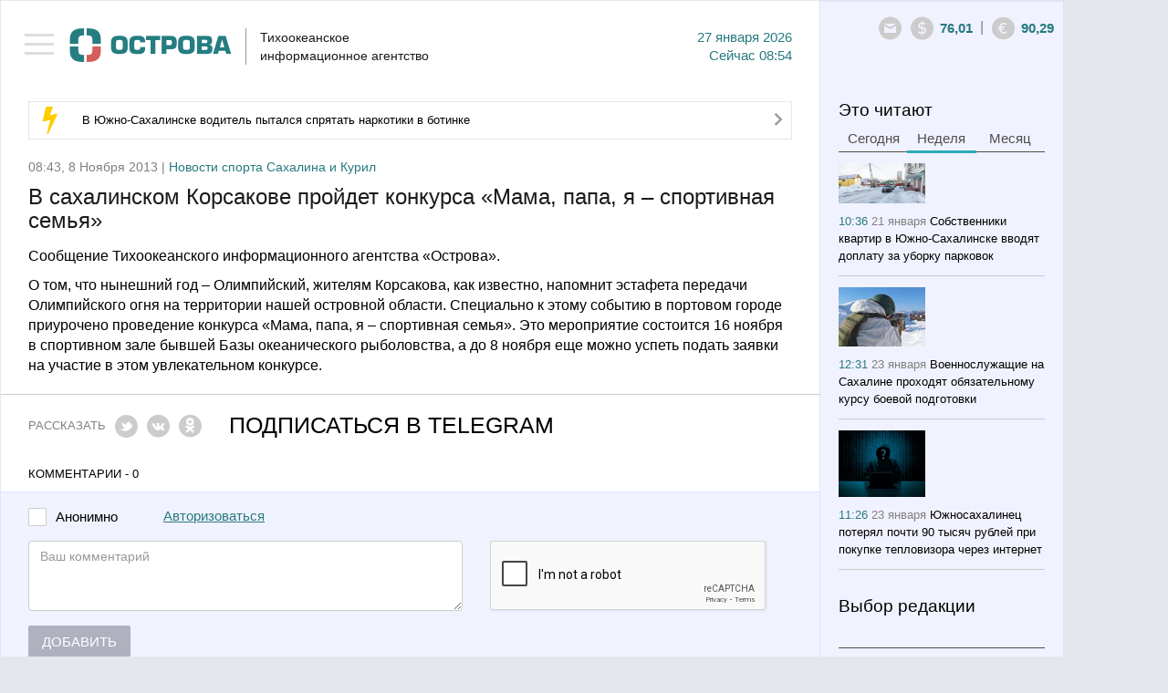

--- FILE ---
content_type: text/html; charset=utf-8
request_url: https://www.google.com/recaptcha/api2/anchor?ar=1&k=6LfW_DUUAAAAAGKVQ8E2jOknzvZphfRUGOutcYZ0&co=aHR0cHM6Ly90aWEtb3N0cm92YS5ydTo0NDM.&hl=en&v=N67nZn4AqZkNcbeMu4prBgzg&size=normal&anchor-ms=20000&execute-ms=30000&cb=l8y49e9u8qjb
body_size: 49329
content:
<!DOCTYPE HTML><html dir="ltr" lang="en"><head><meta http-equiv="Content-Type" content="text/html; charset=UTF-8">
<meta http-equiv="X-UA-Compatible" content="IE=edge">
<title>reCAPTCHA</title>
<style type="text/css">
/* cyrillic-ext */
@font-face {
  font-family: 'Roboto';
  font-style: normal;
  font-weight: 400;
  font-stretch: 100%;
  src: url(//fonts.gstatic.com/s/roboto/v48/KFO7CnqEu92Fr1ME7kSn66aGLdTylUAMa3GUBHMdazTgWw.woff2) format('woff2');
  unicode-range: U+0460-052F, U+1C80-1C8A, U+20B4, U+2DE0-2DFF, U+A640-A69F, U+FE2E-FE2F;
}
/* cyrillic */
@font-face {
  font-family: 'Roboto';
  font-style: normal;
  font-weight: 400;
  font-stretch: 100%;
  src: url(//fonts.gstatic.com/s/roboto/v48/KFO7CnqEu92Fr1ME7kSn66aGLdTylUAMa3iUBHMdazTgWw.woff2) format('woff2');
  unicode-range: U+0301, U+0400-045F, U+0490-0491, U+04B0-04B1, U+2116;
}
/* greek-ext */
@font-face {
  font-family: 'Roboto';
  font-style: normal;
  font-weight: 400;
  font-stretch: 100%;
  src: url(//fonts.gstatic.com/s/roboto/v48/KFO7CnqEu92Fr1ME7kSn66aGLdTylUAMa3CUBHMdazTgWw.woff2) format('woff2');
  unicode-range: U+1F00-1FFF;
}
/* greek */
@font-face {
  font-family: 'Roboto';
  font-style: normal;
  font-weight: 400;
  font-stretch: 100%;
  src: url(//fonts.gstatic.com/s/roboto/v48/KFO7CnqEu92Fr1ME7kSn66aGLdTylUAMa3-UBHMdazTgWw.woff2) format('woff2');
  unicode-range: U+0370-0377, U+037A-037F, U+0384-038A, U+038C, U+038E-03A1, U+03A3-03FF;
}
/* math */
@font-face {
  font-family: 'Roboto';
  font-style: normal;
  font-weight: 400;
  font-stretch: 100%;
  src: url(//fonts.gstatic.com/s/roboto/v48/KFO7CnqEu92Fr1ME7kSn66aGLdTylUAMawCUBHMdazTgWw.woff2) format('woff2');
  unicode-range: U+0302-0303, U+0305, U+0307-0308, U+0310, U+0312, U+0315, U+031A, U+0326-0327, U+032C, U+032F-0330, U+0332-0333, U+0338, U+033A, U+0346, U+034D, U+0391-03A1, U+03A3-03A9, U+03B1-03C9, U+03D1, U+03D5-03D6, U+03F0-03F1, U+03F4-03F5, U+2016-2017, U+2034-2038, U+203C, U+2040, U+2043, U+2047, U+2050, U+2057, U+205F, U+2070-2071, U+2074-208E, U+2090-209C, U+20D0-20DC, U+20E1, U+20E5-20EF, U+2100-2112, U+2114-2115, U+2117-2121, U+2123-214F, U+2190, U+2192, U+2194-21AE, U+21B0-21E5, U+21F1-21F2, U+21F4-2211, U+2213-2214, U+2216-22FF, U+2308-230B, U+2310, U+2319, U+231C-2321, U+2336-237A, U+237C, U+2395, U+239B-23B7, U+23D0, U+23DC-23E1, U+2474-2475, U+25AF, U+25B3, U+25B7, U+25BD, U+25C1, U+25CA, U+25CC, U+25FB, U+266D-266F, U+27C0-27FF, U+2900-2AFF, U+2B0E-2B11, U+2B30-2B4C, U+2BFE, U+3030, U+FF5B, U+FF5D, U+1D400-1D7FF, U+1EE00-1EEFF;
}
/* symbols */
@font-face {
  font-family: 'Roboto';
  font-style: normal;
  font-weight: 400;
  font-stretch: 100%;
  src: url(//fonts.gstatic.com/s/roboto/v48/KFO7CnqEu92Fr1ME7kSn66aGLdTylUAMaxKUBHMdazTgWw.woff2) format('woff2');
  unicode-range: U+0001-000C, U+000E-001F, U+007F-009F, U+20DD-20E0, U+20E2-20E4, U+2150-218F, U+2190, U+2192, U+2194-2199, U+21AF, U+21E6-21F0, U+21F3, U+2218-2219, U+2299, U+22C4-22C6, U+2300-243F, U+2440-244A, U+2460-24FF, U+25A0-27BF, U+2800-28FF, U+2921-2922, U+2981, U+29BF, U+29EB, U+2B00-2BFF, U+4DC0-4DFF, U+FFF9-FFFB, U+10140-1018E, U+10190-1019C, U+101A0, U+101D0-101FD, U+102E0-102FB, U+10E60-10E7E, U+1D2C0-1D2D3, U+1D2E0-1D37F, U+1F000-1F0FF, U+1F100-1F1AD, U+1F1E6-1F1FF, U+1F30D-1F30F, U+1F315, U+1F31C, U+1F31E, U+1F320-1F32C, U+1F336, U+1F378, U+1F37D, U+1F382, U+1F393-1F39F, U+1F3A7-1F3A8, U+1F3AC-1F3AF, U+1F3C2, U+1F3C4-1F3C6, U+1F3CA-1F3CE, U+1F3D4-1F3E0, U+1F3ED, U+1F3F1-1F3F3, U+1F3F5-1F3F7, U+1F408, U+1F415, U+1F41F, U+1F426, U+1F43F, U+1F441-1F442, U+1F444, U+1F446-1F449, U+1F44C-1F44E, U+1F453, U+1F46A, U+1F47D, U+1F4A3, U+1F4B0, U+1F4B3, U+1F4B9, U+1F4BB, U+1F4BF, U+1F4C8-1F4CB, U+1F4D6, U+1F4DA, U+1F4DF, U+1F4E3-1F4E6, U+1F4EA-1F4ED, U+1F4F7, U+1F4F9-1F4FB, U+1F4FD-1F4FE, U+1F503, U+1F507-1F50B, U+1F50D, U+1F512-1F513, U+1F53E-1F54A, U+1F54F-1F5FA, U+1F610, U+1F650-1F67F, U+1F687, U+1F68D, U+1F691, U+1F694, U+1F698, U+1F6AD, U+1F6B2, U+1F6B9-1F6BA, U+1F6BC, U+1F6C6-1F6CF, U+1F6D3-1F6D7, U+1F6E0-1F6EA, U+1F6F0-1F6F3, U+1F6F7-1F6FC, U+1F700-1F7FF, U+1F800-1F80B, U+1F810-1F847, U+1F850-1F859, U+1F860-1F887, U+1F890-1F8AD, U+1F8B0-1F8BB, U+1F8C0-1F8C1, U+1F900-1F90B, U+1F93B, U+1F946, U+1F984, U+1F996, U+1F9E9, U+1FA00-1FA6F, U+1FA70-1FA7C, U+1FA80-1FA89, U+1FA8F-1FAC6, U+1FACE-1FADC, U+1FADF-1FAE9, U+1FAF0-1FAF8, U+1FB00-1FBFF;
}
/* vietnamese */
@font-face {
  font-family: 'Roboto';
  font-style: normal;
  font-weight: 400;
  font-stretch: 100%;
  src: url(//fonts.gstatic.com/s/roboto/v48/KFO7CnqEu92Fr1ME7kSn66aGLdTylUAMa3OUBHMdazTgWw.woff2) format('woff2');
  unicode-range: U+0102-0103, U+0110-0111, U+0128-0129, U+0168-0169, U+01A0-01A1, U+01AF-01B0, U+0300-0301, U+0303-0304, U+0308-0309, U+0323, U+0329, U+1EA0-1EF9, U+20AB;
}
/* latin-ext */
@font-face {
  font-family: 'Roboto';
  font-style: normal;
  font-weight: 400;
  font-stretch: 100%;
  src: url(//fonts.gstatic.com/s/roboto/v48/KFO7CnqEu92Fr1ME7kSn66aGLdTylUAMa3KUBHMdazTgWw.woff2) format('woff2');
  unicode-range: U+0100-02BA, U+02BD-02C5, U+02C7-02CC, U+02CE-02D7, U+02DD-02FF, U+0304, U+0308, U+0329, U+1D00-1DBF, U+1E00-1E9F, U+1EF2-1EFF, U+2020, U+20A0-20AB, U+20AD-20C0, U+2113, U+2C60-2C7F, U+A720-A7FF;
}
/* latin */
@font-face {
  font-family: 'Roboto';
  font-style: normal;
  font-weight: 400;
  font-stretch: 100%;
  src: url(//fonts.gstatic.com/s/roboto/v48/KFO7CnqEu92Fr1ME7kSn66aGLdTylUAMa3yUBHMdazQ.woff2) format('woff2');
  unicode-range: U+0000-00FF, U+0131, U+0152-0153, U+02BB-02BC, U+02C6, U+02DA, U+02DC, U+0304, U+0308, U+0329, U+2000-206F, U+20AC, U+2122, U+2191, U+2193, U+2212, U+2215, U+FEFF, U+FFFD;
}
/* cyrillic-ext */
@font-face {
  font-family: 'Roboto';
  font-style: normal;
  font-weight: 500;
  font-stretch: 100%;
  src: url(//fonts.gstatic.com/s/roboto/v48/KFO7CnqEu92Fr1ME7kSn66aGLdTylUAMa3GUBHMdazTgWw.woff2) format('woff2');
  unicode-range: U+0460-052F, U+1C80-1C8A, U+20B4, U+2DE0-2DFF, U+A640-A69F, U+FE2E-FE2F;
}
/* cyrillic */
@font-face {
  font-family: 'Roboto';
  font-style: normal;
  font-weight: 500;
  font-stretch: 100%;
  src: url(//fonts.gstatic.com/s/roboto/v48/KFO7CnqEu92Fr1ME7kSn66aGLdTylUAMa3iUBHMdazTgWw.woff2) format('woff2');
  unicode-range: U+0301, U+0400-045F, U+0490-0491, U+04B0-04B1, U+2116;
}
/* greek-ext */
@font-face {
  font-family: 'Roboto';
  font-style: normal;
  font-weight: 500;
  font-stretch: 100%;
  src: url(//fonts.gstatic.com/s/roboto/v48/KFO7CnqEu92Fr1ME7kSn66aGLdTylUAMa3CUBHMdazTgWw.woff2) format('woff2');
  unicode-range: U+1F00-1FFF;
}
/* greek */
@font-face {
  font-family: 'Roboto';
  font-style: normal;
  font-weight: 500;
  font-stretch: 100%;
  src: url(//fonts.gstatic.com/s/roboto/v48/KFO7CnqEu92Fr1ME7kSn66aGLdTylUAMa3-UBHMdazTgWw.woff2) format('woff2');
  unicode-range: U+0370-0377, U+037A-037F, U+0384-038A, U+038C, U+038E-03A1, U+03A3-03FF;
}
/* math */
@font-face {
  font-family: 'Roboto';
  font-style: normal;
  font-weight: 500;
  font-stretch: 100%;
  src: url(//fonts.gstatic.com/s/roboto/v48/KFO7CnqEu92Fr1ME7kSn66aGLdTylUAMawCUBHMdazTgWw.woff2) format('woff2');
  unicode-range: U+0302-0303, U+0305, U+0307-0308, U+0310, U+0312, U+0315, U+031A, U+0326-0327, U+032C, U+032F-0330, U+0332-0333, U+0338, U+033A, U+0346, U+034D, U+0391-03A1, U+03A3-03A9, U+03B1-03C9, U+03D1, U+03D5-03D6, U+03F0-03F1, U+03F4-03F5, U+2016-2017, U+2034-2038, U+203C, U+2040, U+2043, U+2047, U+2050, U+2057, U+205F, U+2070-2071, U+2074-208E, U+2090-209C, U+20D0-20DC, U+20E1, U+20E5-20EF, U+2100-2112, U+2114-2115, U+2117-2121, U+2123-214F, U+2190, U+2192, U+2194-21AE, U+21B0-21E5, U+21F1-21F2, U+21F4-2211, U+2213-2214, U+2216-22FF, U+2308-230B, U+2310, U+2319, U+231C-2321, U+2336-237A, U+237C, U+2395, U+239B-23B7, U+23D0, U+23DC-23E1, U+2474-2475, U+25AF, U+25B3, U+25B7, U+25BD, U+25C1, U+25CA, U+25CC, U+25FB, U+266D-266F, U+27C0-27FF, U+2900-2AFF, U+2B0E-2B11, U+2B30-2B4C, U+2BFE, U+3030, U+FF5B, U+FF5D, U+1D400-1D7FF, U+1EE00-1EEFF;
}
/* symbols */
@font-face {
  font-family: 'Roboto';
  font-style: normal;
  font-weight: 500;
  font-stretch: 100%;
  src: url(//fonts.gstatic.com/s/roboto/v48/KFO7CnqEu92Fr1ME7kSn66aGLdTylUAMaxKUBHMdazTgWw.woff2) format('woff2');
  unicode-range: U+0001-000C, U+000E-001F, U+007F-009F, U+20DD-20E0, U+20E2-20E4, U+2150-218F, U+2190, U+2192, U+2194-2199, U+21AF, U+21E6-21F0, U+21F3, U+2218-2219, U+2299, U+22C4-22C6, U+2300-243F, U+2440-244A, U+2460-24FF, U+25A0-27BF, U+2800-28FF, U+2921-2922, U+2981, U+29BF, U+29EB, U+2B00-2BFF, U+4DC0-4DFF, U+FFF9-FFFB, U+10140-1018E, U+10190-1019C, U+101A0, U+101D0-101FD, U+102E0-102FB, U+10E60-10E7E, U+1D2C0-1D2D3, U+1D2E0-1D37F, U+1F000-1F0FF, U+1F100-1F1AD, U+1F1E6-1F1FF, U+1F30D-1F30F, U+1F315, U+1F31C, U+1F31E, U+1F320-1F32C, U+1F336, U+1F378, U+1F37D, U+1F382, U+1F393-1F39F, U+1F3A7-1F3A8, U+1F3AC-1F3AF, U+1F3C2, U+1F3C4-1F3C6, U+1F3CA-1F3CE, U+1F3D4-1F3E0, U+1F3ED, U+1F3F1-1F3F3, U+1F3F5-1F3F7, U+1F408, U+1F415, U+1F41F, U+1F426, U+1F43F, U+1F441-1F442, U+1F444, U+1F446-1F449, U+1F44C-1F44E, U+1F453, U+1F46A, U+1F47D, U+1F4A3, U+1F4B0, U+1F4B3, U+1F4B9, U+1F4BB, U+1F4BF, U+1F4C8-1F4CB, U+1F4D6, U+1F4DA, U+1F4DF, U+1F4E3-1F4E6, U+1F4EA-1F4ED, U+1F4F7, U+1F4F9-1F4FB, U+1F4FD-1F4FE, U+1F503, U+1F507-1F50B, U+1F50D, U+1F512-1F513, U+1F53E-1F54A, U+1F54F-1F5FA, U+1F610, U+1F650-1F67F, U+1F687, U+1F68D, U+1F691, U+1F694, U+1F698, U+1F6AD, U+1F6B2, U+1F6B9-1F6BA, U+1F6BC, U+1F6C6-1F6CF, U+1F6D3-1F6D7, U+1F6E0-1F6EA, U+1F6F0-1F6F3, U+1F6F7-1F6FC, U+1F700-1F7FF, U+1F800-1F80B, U+1F810-1F847, U+1F850-1F859, U+1F860-1F887, U+1F890-1F8AD, U+1F8B0-1F8BB, U+1F8C0-1F8C1, U+1F900-1F90B, U+1F93B, U+1F946, U+1F984, U+1F996, U+1F9E9, U+1FA00-1FA6F, U+1FA70-1FA7C, U+1FA80-1FA89, U+1FA8F-1FAC6, U+1FACE-1FADC, U+1FADF-1FAE9, U+1FAF0-1FAF8, U+1FB00-1FBFF;
}
/* vietnamese */
@font-face {
  font-family: 'Roboto';
  font-style: normal;
  font-weight: 500;
  font-stretch: 100%;
  src: url(//fonts.gstatic.com/s/roboto/v48/KFO7CnqEu92Fr1ME7kSn66aGLdTylUAMa3OUBHMdazTgWw.woff2) format('woff2');
  unicode-range: U+0102-0103, U+0110-0111, U+0128-0129, U+0168-0169, U+01A0-01A1, U+01AF-01B0, U+0300-0301, U+0303-0304, U+0308-0309, U+0323, U+0329, U+1EA0-1EF9, U+20AB;
}
/* latin-ext */
@font-face {
  font-family: 'Roboto';
  font-style: normal;
  font-weight: 500;
  font-stretch: 100%;
  src: url(//fonts.gstatic.com/s/roboto/v48/KFO7CnqEu92Fr1ME7kSn66aGLdTylUAMa3KUBHMdazTgWw.woff2) format('woff2');
  unicode-range: U+0100-02BA, U+02BD-02C5, U+02C7-02CC, U+02CE-02D7, U+02DD-02FF, U+0304, U+0308, U+0329, U+1D00-1DBF, U+1E00-1E9F, U+1EF2-1EFF, U+2020, U+20A0-20AB, U+20AD-20C0, U+2113, U+2C60-2C7F, U+A720-A7FF;
}
/* latin */
@font-face {
  font-family: 'Roboto';
  font-style: normal;
  font-weight: 500;
  font-stretch: 100%;
  src: url(//fonts.gstatic.com/s/roboto/v48/KFO7CnqEu92Fr1ME7kSn66aGLdTylUAMa3yUBHMdazQ.woff2) format('woff2');
  unicode-range: U+0000-00FF, U+0131, U+0152-0153, U+02BB-02BC, U+02C6, U+02DA, U+02DC, U+0304, U+0308, U+0329, U+2000-206F, U+20AC, U+2122, U+2191, U+2193, U+2212, U+2215, U+FEFF, U+FFFD;
}
/* cyrillic-ext */
@font-face {
  font-family: 'Roboto';
  font-style: normal;
  font-weight: 900;
  font-stretch: 100%;
  src: url(//fonts.gstatic.com/s/roboto/v48/KFO7CnqEu92Fr1ME7kSn66aGLdTylUAMa3GUBHMdazTgWw.woff2) format('woff2');
  unicode-range: U+0460-052F, U+1C80-1C8A, U+20B4, U+2DE0-2DFF, U+A640-A69F, U+FE2E-FE2F;
}
/* cyrillic */
@font-face {
  font-family: 'Roboto';
  font-style: normal;
  font-weight: 900;
  font-stretch: 100%;
  src: url(//fonts.gstatic.com/s/roboto/v48/KFO7CnqEu92Fr1ME7kSn66aGLdTylUAMa3iUBHMdazTgWw.woff2) format('woff2');
  unicode-range: U+0301, U+0400-045F, U+0490-0491, U+04B0-04B1, U+2116;
}
/* greek-ext */
@font-face {
  font-family: 'Roboto';
  font-style: normal;
  font-weight: 900;
  font-stretch: 100%;
  src: url(//fonts.gstatic.com/s/roboto/v48/KFO7CnqEu92Fr1ME7kSn66aGLdTylUAMa3CUBHMdazTgWw.woff2) format('woff2');
  unicode-range: U+1F00-1FFF;
}
/* greek */
@font-face {
  font-family: 'Roboto';
  font-style: normal;
  font-weight: 900;
  font-stretch: 100%;
  src: url(//fonts.gstatic.com/s/roboto/v48/KFO7CnqEu92Fr1ME7kSn66aGLdTylUAMa3-UBHMdazTgWw.woff2) format('woff2');
  unicode-range: U+0370-0377, U+037A-037F, U+0384-038A, U+038C, U+038E-03A1, U+03A3-03FF;
}
/* math */
@font-face {
  font-family: 'Roboto';
  font-style: normal;
  font-weight: 900;
  font-stretch: 100%;
  src: url(//fonts.gstatic.com/s/roboto/v48/KFO7CnqEu92Fr1ME7kSn66aGLdTylUAMawCUBHMdazTgWw.woff2) format('woff2');
  unicode-range: U+0302-0303, U+0305, U+0307-0308, U+0310, U+0312, U+0315, U+031A, U+0326-0327, U+032C, U+032F-0330, U+0332-0333, U+0338, U+033A, U+0346, U+034D, U+0391-03A1, U+03A3-03A9, U+03B1-03C9, U+03D1, U+03D5-03D6, U+03F0-03F1, U+03F4-03F5, U+2016-2017, U+2034-2038, U+203C, U+2040, U+2043, U+2047, U+2050, U+2057, U+205F, U+2070-2071, U+2074-208E, U+2090-209C, U+20D0-20DC, U+20E1, U+20E5-20EF, U+2100-2112, U+2114-2115, U+2117-2121, U+2123-214F, U+2190, U+2192, U+2194-21AE, U+21B0-21E5, U+21F1-21F2, U+21F4-2211, U+2213-2214, U+2216-22FF, U+2308-230B, U+2310, U+2319, U+231C-2321, U+2336-237A, U+237C, U+2395, U+239B-23B7, U+23D0, U+23DC-23E1, U+2474-2475, U+25AF, U+25B3, U+25B7, U+25BD, U+25C1, U+25CA, U+25CC, U+25FB, U+266D-266F, U+27C0-27FF, U+2900-2AFF, U+2B0E-2B11, U+2B30-2B4C, U+2BFE, U+3030, U+FF5B, U+FF5D, U+1D400-1D7FF, U+1EE00-1EEFF;
}
/* symbols */
@font-face {
  font-family: 'Roboto';
  font-style: normal;
  font-weight: 900;
  font-stretch: 100%;
  src: url(//fonts.gstatic.com/s/roboto/v48/KFO7CnqEu92Fr1ME7kSn66aGLdTylUAMaxKUBHMdazTgWw.woff2) format('woff2');
  unicode-range: U+0001-000C, U+000E-001F, U+007F-009F, U+20DD-20E0, U+20E2-20E4, U+2150-218F, U+2190, U+2192, U+2194-2199, U+21AF, U+21E6-21F0, U+21F3, U+2218-2219, U+2299, U+22C4-22C6, U+2300-243F, U+2440-244A, U+2460-24FF, U+25A0-27BF, U+2800-28FF, U+2921-2922, U+2981, U+29BF, U+29EB, U+2B00-2BFF, U+4DC0-4DFF, U+FFF9-FFFB, U+10140-1018E, U+10190-1019C, U+101A0, U+101D0-101FD, U+102E0-102FB, U+10E60-10E7E, U+1D2C0-1D2D3, U+1D2E0-1D37F, U+1F000-1F0FF, U+1F100-1F1AD, U+1F1E6-1F1FF, U+1F30D-1F30F, U+1F315, U+1F31C, U+1F31E, U+1F320-1F32C, U+1F336, U+1F378, U+1F37D, U+1F382, U+1F393-1F39F, U+1F3A7-1F3A8, U+1F3AC-1F3AF, U+1F3C2, U+1F3C4-1F3C6, U+1F3CA-1F3CE, U+1F3D4-1F3E0, U+1F3ED, U+1F3F1-1F3F3, U+1F3F5-1F3F7, U+1F408, U+1F415, U+1F41F, U+1F426, U+1F43F, U+1F441-1F442, U+1F444, U+1F446-1F449, U+1F44C-1F44E, U+1F453, U+1F46A, U+1F47D, U+1F4A3, U+1F4B0, U+1F4B3, U+1F4B9, U+1F4BB, U+1F4BF, U+1F4C8-1F4CB, U+1F4D6, U+1F4DA, U+1F4DF, U+1F4E3-1F4E6, U+1F4EA-1F4ED, U+1F4F7, U+1F4F9-1F4FB, U+1F4FD-1F4FE, U+1F503, U+1F507-1F50B, U+1F50D, U+1F512-1F513, U+1F53E-1F54A, U+1F54F-1F5FA, U+1F610, U+1F650-1F67F, U+1F687, U+1F68D, U+1F691, U+1F694, U+1F698, U+1F6AD, U+1F6B2, U+1F6B9-1F6BA, U+1F6BC, U+1F6C6-1F6CF, U+1F6D3-1F6D7, U+1F6E0-1F6EA, U+1F6F0-1F6F3, U+1F6F7-1F6FC, U+1F700-1F7FF, U+1F800-1F80B, U+1F810-1F847, U+1F850-1F859, U+1F860-1F887, U+1F890-1F8AD, U+1F8B0-1F8BB, U+1F8C0-1F8C1, U+1F900-1F90B, U+1F93B, U+1F946, U+1F984, U+1F996, U+1F9E9, U+1FA00-1FA6F, U+1FA70-1FA7C, U+1FA80-1FA89, U+1FA8F-1FAC6, U+1FACE-1FADC, U+1FADF-1FAE9, U+1FAF0-1FAF8, U+1FB00-1FBFF;
}
/* vietnamese */
@font-face {
  font-family: 'Roboto';
  font-style: normal;
  font-weight: 900;
  font-stretch: 100%;
  src: url(//fonts.gstatic.com/s/roboto/v48/KFO7CnqEu92Fr1ME7kSn66aGLdTylUAMa3OUBHMdazTgWw.woff2) format('woff2');
  unicode-range: U+0102-0103, U+0110-0111, U+0128-0129, U+0168-0169, U+01A0-01A1, U+01AF-01B0, U+0300-0301, U+0303-0304, U+0308-0309, U+0323, U+0329, U+1EA0-1EF9, U+20AB;
}
/* latin-ext */
@font-face {
  font-family: 'Roboto';
  font-style: normal;
  font-weight: 900;
  font-stretch: 100%;
  src: url(//fonts.gstatic.com/s/roboto/v48/KFO7CnqEu92Fr1ME7kSn66aGLdTylUAMa3KUBHMdazTgWw.woff2) format('woff2');
  unicode-range: U+0100-02BA, U+02BD-02C5, U+02C7-02CC, U+02CE-02D7, U+02DD-02FF, U+0304, U+0308, U+0329, U+1D00-1DBF, U+1E00-1E9F, U+1EF2-1EFF, U+2020, U+20A0-20AB, U+20AD-20C0, U+2113, U+2C60-2C7F, U+A720-A7FF;
}
/* latin */
@font-face {
  font-family: 'Roboto';
  font-style: normal;
  font-weight: 900;
  font-stretch: 100%;
  src: url(//fonts.gstatic.com/s/roboto/v48/KFO7CnqEu92Fr1ME7kSn66aGLdTylUAMa3yUBHMdazQ.woff2) format('woff2');
  unicode-range: U+0000-00FF, U+0131, U+0152-0153, U+02BB-02BC, U+02C6, U+02DA, U+02DC, U+0304, U+0308, U+0329, U+2000-206F, U+20AC, U+2122, U+2191, U+2193, U+2212, U+2215, U+FEFF, U+FFFD;
}

</style>
<link rel="stylesheet" type="text/css" href="https://www.gstatic.com/recaptcha/releases/N67nZn4AqZkNcbeMu4prBgzg/styles__ltr.css">
<script nonce="EheB1hxxni9UoZ-NKF7xJg" type="text/javascript">window['__recaptcha_api'] = 'https://www.google.com/recaptcha/api2/';</script>
<script type="text/javascript" src="https://www.gstatic.com/recaptcha/releases/N67nZn4AqZkNcbeMu4prBgzg/recaptcha__en.js" nonce="EheB1hxxni9UoZ-NKF7xJg">
      
    </script></head>
<body><div id="rc-anchor-alert" class="rc-anchor-alert"></div>
<input type="hidden" id="recaptcha-token" value="[base64]">
<script type="text/javascript" nonce="EheB1hxxni9UoZ-NKF7xJg">
      recaptcha.anchor.Main.init("[\x22ainput\x22,[\x22bgdata\x22,\x22\x22,\[base64]/[base64]/[base64]/ZyhXLGgpOnEoW04sMjEsbF0sVywwKSxoKSxmYWxzZSxmYWxzZSl9Y2F0Y2goayl7RygzNTgsVyk/[base64]/[base64]/[base64]/[base64]/[base64]/[base64]/[base64]/bmV3IEJbT10oRFswXSk6dz09Mj9uZXcgQltPXShEWzBdLERbMV0pOnc9PTM/bmV3IEJbT10oRFswXSxEWzFdLERbMl0pOnc9PTQ/[base64]/[base64]/[base64]/[base64]/[base64]\\u003d\x22,\[base64]\\u003d\x22,\x22wokRYMKFZMKbc3AJw5tkw5oCWkM4NMOVQTfDnRnCssO5aDbCkT/DsnQaHcOPwr/Cm8OXw6p3w7wfw6dKQcOgX8KyV8KuwrEAZMKTwqMBLwnCuMKXdMKbwpXCt8OcPMK2Ij3ColRgw5pgagXCmiIZDsKcwq/[base64]/DkVrDqcOhw7NCwofCpsOyLHhlesOMwqbDksKpM8Okw797w4gkw6NdOcOMw7/CnsOfw7XCjMOwwqkfHMOxP1XCmDRkwp0ow7pEJcKqNChIHBTCvMKwWR5bFktgwqAwwqjCuDfCplZ+wqIbCcOPSsOMwo1RQ8OmOnkXwo/CmMKzeMOLwrHDum1gJ8KWw6LCucOKQCbDmsOkQMOQw4LDgsKoKMO5RMOCworDqFkfw4IlwrfDvm96UMKBRw5Qw6zCugvCjcOXdcOeQ8O/w5/CpsOVVMKnwp7DqMO3woF8QlMFwqbClMKrw6RASsOGecKcwq1HdMKSwpVKw6rCtcOuY8Odw7/DvsKjAlnDrh/DtcK+w5zCrcKlW0VgOsOxWMO7wqYuwoogBXAqFDpIwpjCl1vChMKNYQHDr2/ChEMLSmXDtBIbG8KSUsOLAG3Cu3/[base64]/[base64]/Du8Ocw4fDumvDnzdqw5ZwNcKPwr7CjsKRbMK1w5fDu8OyLQwgw6/[base64]/Cg8Okw5TCohrDssKkw6VhwrLDtcOVw4INw7xJwovDlhPDhsOZD2A9b8KnESAwHMO6wrHCt8KEw4jChMKVw7PCqMKJaUzDgcKUwpfDscO4FVwuw7gkajVbf8O3BMO2ccKZw6J9w5NdNygSw4/Cmll9wp0uw4zCsE42wr/CqsOdwpHCkBZxIQlUSgzCrcOHNwIzwqhfQ8Oyw4QXdsOiB8Kiw4LDgj/Dp8ONw63CgAN3wp7DuyLCvcK5TMKQw7fCoTlFw4NIMsOIw7t6GEHCr3BDY8O0wr7DnsOpw7/CmyhfwqASCwvDqBbDq0bDmsOnSj4ew6DDucO7w7nCvcKzwq/CrcO4KR7CjMKQw4fDqFYEwqbCl1HDrMO0Z8K/wp3Ci8OuUyHDsWXCicKhDcK8w7nCgzl+w6DCt8OUwrJxEcKmFWPDqcOnaXdYwp3DiRQfGsOSwo9/PcKyw5ZSw4onw6JBw616fMKDwrjDn8OOwpHCgcK9AHXCs33CiE7Dgg5hw7fDpAw0X8OXw4JsO8O5Fg8sXzhuN8KhwrvDlMKzwqfCkMKqdcKGSH8xbMKdfi1Ow4nDpsKOwp7DjcObw4Fawq1ZbMKCwp/DlF/[base64]/[base64]/w7M/[base64]/[base64]/wow2aG3DhxDDnTHCgcKxScKnw4UMecK1KsKtScKeckVQKMOKImppPzbCsAnDkSJjAcOLw4rDkMKpw64hEW3DrFM5wqvDnE3CmF9gwpHDmMKCMBLDqGXClcOWJUbDu3fDrMOPM8OSRMK2wozDocKdwpYSw7jCqcOTazvCtiPCsznCoElrw7nDuEwHbFoTQ8OhQMKowp/DlsOaBsOMwr8JNcKwwp3DhsKIw6/DssKWwp/CiBXDmQ3CkGM7OXTDuR3CnUrCiMKnKMKIX2I7J1PClMOQFVXDksOgw7HDvsOQLxdswrHDqyTDjcKuw6BEwoA6EsK0B8K7asK8GinDhBzCgcO0Olg/[base64]/[base64]/DqVfCp8K9bnVSwojCtAwAJcKBdS8IFRhlD8OTwprDiMKLf8KawrnDmgTDoyDCsCYxw7/Csj7DniPDiMKNdkQLwoPDnTbDrwHCjcKqXhI3TsKEw6tbCyzDisKiw7jCpcKSfcOJw48vfClmUgrChCLChsKgN8KvbCbCmGxSfsKtwpxtwqxbwp/CsMOPwrHCscKEH8O0fxnDn8OqwprCoFVJw6UqVMKLw6RLeMORb0rDjHjClwQtA8KzW0bDhMKJw6nCgz3CoXnCvcKRATJewqrCun/CnELCj2NtIMKobsOMC3jDocKIwrLDrMKIVSzCuTYyP8KSSMOSwqAlwq/Cm8OiA8Ogw6HCj3LDpyPCjkQna8KKTgYDw4zCnCJMfsOEwrbDj1LDoiAewo98wqMxK3TCt2jDiWXDvBXDu13DjSPChMOhwog1w4ptw4DCqk11wqd/wpHCpX/CgcKnw77ChcKyeMORw75rIh4twqzCu8OpwoIvw7DCicOMQgjDjlPDj2LCjcOoN8OYw4how71dwr9vw5sow4UIwqbCqcKgLsOxwo/DqsOnFMOrbMO4OsKEMsKkw6vCr0tJw7l0w4V9wrLDnEHCuHPCqgnDhFrDhwDCmC0NfF5SwqzCjxDDgsKHASwACCDDsMK6aDzDrhPDtjvCl8K3wpPDmMK/IDzDijt0woMTwqVUw7Nkw78VZcKLURp6CHrCnMKIw5Fjw6AyAcOkwqpnw5zCsVDDhsKRKsKJw7fDhsOpGMK4wpTDocOiRsKGQMKww7rDpsOlwow6w5o0woXDmXIlwonCsgTDscOxwopWw4zCjcOLU3DCu8OSOQrDi1/Cp8KTHBPCpsO8w7DDu1ovwq9cw75dbMKSD0oIbygbwqt7wpbDnj4JFcOhE8KNdcObw7nCkMKLBxrCqMOwbcKcO8KqwrtAw7Vfw6/CvcO3w6kMwrDDlMKTw7gPwoTDvRTCo25cw4YRwotTw4LDtAZiWMKLw4/DvMOHUnYyHcKLw5d9woPCjyQdw6fDvcOqwoXDh8KXwrrCr8OoHcKbw74YwpAnw7kDw6vCpGY8w7TCjzzDlnXDuCt3asOhwpJGwoA0DsObwq/DncKbS2zCkyIsdxnCssOEbMKEwqXDkRDCq08JQ8KNw55Pw50FPgkDw7LDhcONasOwWcOsw59/wozCumfDhMKaezDDlz3Dt8Obw4VUYDzDu34fw7ktw7Ega13DosOuw4F6LHDDgcKiTS3CgUEXwrDDnWHCgmbDnzgMwovDkhPDhDtzHWZsw4TClSDCmMKgKQxxS8OuA0fCr8ONw4DDgA3CrsKJdkJXw45owpdWbyzCggXDlcOPw6ILw7DCjQ/[base64]/Tj4fF1zDhMKkwoZffh8aEsKRwqbDoBrCqsOmLHzCvB59HT9iwo/CjBE6wqE6YFXCjMOjwofDqD7CnQDDkQ0Ow6rDvsK3w7U9wrROYFLCv8KDw5LDkcOibcOBDsO9wq5pw49yXTvDjMODwrnCjikyUVLCssO6dcKNw6BZwo/CvkBbNMO2PsKRSEzCmQgkMWPDgnHDgMO/[base64]/LDzCnAfDlsKrw77ClsOBw7fCssOrcsKiwqvDtkTCmQ/DnjIxwqvDssKDdMK7DcK1IEMDwo0Owqs7fSzDgwopw53CijXCu3F2woDDoUbDpkRCw43DoXUgw5cQw63DgibCsTg3w6vCln5mG3FrZmXDiSA8NcOkVULCqMOuQ8OhwqV+FsK1wrzCj8OZw7HDhBXCgVU/DCAYASkjw7rDgyhDEi7Com0Kwq7CrcOvw7BTHcOnw4rCrkUhIMKXHjXCinzCmkNvwq/Cm8K/[base64]/[base64]/Cv8K3wr7ClnfCkcOMX8K8L8KiwrDDvkYZd059BsKQaMK8XsKkwqvCmsO7w7csw5gxw5XCrwElwq/CrlrClkjCuFrDpX1hwqXCncKVe8OCw5p3YRZ4woDCmMOKcFjChWsWwotDw48iOcObWxEdTcKfaUTDriMmwqkjwqjCu8OEd8KQZcO8wocuwq7DssOhYMKzYsKtTsKnB0IPwrTCmsKvMC/ClEfDh8KnV1kDbWtAJxnCqMOcOcOBw6pOO8KRw7ttB1LCvTnCrV7CjVzCssOtXjXDs8OKOcKvwr0hY8KAPRPCkMKgJTsfdMK4Jn5Mw4E1esKaXXHDp8O6woHCsCZAA8K/Xhc9wodRw5fCrMOeTsKMDsOVw4F4wpnClsK7w5TDu35FLMO2wr0YwrDDqlsaw4zDsjjCuMKjwrk/wo3DtTLDridPw791QsKPw6nCkEDCicKdw6nDhMOjw41ODcO6wrRiSMKBdcK3FcKRwqLDrA5Vw65RQ3ArCm07ZBvDpsKUcyjDr8OIZMONwrjCqwTDicK5Vjw/C8OMHyBTZ8KaLSnDsiYCd8KRw47CscKpHFLDriHDkMO6woDCpcKHYMK2w67CgjjCuMOhw4llwoQMPQ/DhhUHwqImwp5AHl52wqXCkcKtHMOyc1LDvG0xwovDs8Otw7fDjnpEw4XDucKAVsKQVRhzRwDDvVMCZ8O/wrPDuxM5FGlvXRDCs1bCsjxewrVYGwvCozTDg0lAHMOMw57ChEnDuMO/[base64]/DimLCsy/[base64]/w60VwpjDrWNgw4XDmsKoJxN9aVrDpnbCpMObw5TDiMOywplKHGpwwqXDlh7Cq8K3cV5lwrXCusKywqcfLQczw6HDgn3CssKQwospQ8K1RMOdwpvDoW3DqcKbwoZFwqcgAcOow4ARTMKUw4DCnMK7wpHCrWXDmsKfw5h8wqxKwqFSesObw5Z/wrPCkQR3Al/DpcORw5snPjAfw5jDkwHCmsKgw6kLw7/DsAXDhQBia3bDmFfDjmkSKGbDuCrCi8ObwqTCr8KPw68oHcOnVcOLwpzDkwDCs2bCnDXDrj/Dqj3Cm8Ofw6cywpxOwrdVQgfDkcKfwpHDh8O5w4DCmCTCnsKWwqJPZjNvwpl6w45Zal7ClMOQw493w4x4MAbDicKqYcKhNWEWwrZJFXfChcKlwqfDu8ObAF/CnBjCnsOeUcKrAsKtw6fCrsKdDUJnwqPCgMKrDcKBMi7DpGTCk8O6w44sI0LDrgfCssOyw6TDg2R/YMOqw6lfwrwbw4kMeThCIhUow5LDtB86PMKKwqtLwrxnwq3DpcKfw5bCpC4MwpMFwpELSE95woVjwp8EwoDCtw03w5XCh8Olw51cUcOFQcOAwqc4wrjCijfDhsOYwqHDpMKOwpIlccOhw7opasOawrTDvMKRwptPQsK7wqt/wo/[base64]/[base64]/CnsOPw7V2w5DDicOEw4nDh8KGVjzDs8KnKsOiDMKBHnHDtHnDvMOuw7/[base64]/[base64]/w4DCog/CtcKdSzTDoBnCgMKgwoNnwo1PRjLCm8OkQAJ9EEFjDifDn2tCw5LDpcOJEsOhUcKBYSgZw4U+wqrCvcOSwrR7G8OBwo1+IcOAw5JGw4oNIAI/[base64]/DuMKQekBbw7l/wp7DpHsuFcOeMArDpHZGwq3CrH8ibcOww4HCtyJFXg/ClcKtCzFSeFrCtU5Tw7pmw7gcJFBjw6A7B8Ojc8KlMSEcF1Baw43DpcKJdUPDjh0pZALCmH9fYcKjKsKaw402QFRuw64uw6zCgHjCgsK5wqt2SF3Dg8KOcEjCnisKw7BaNjxDJioCwq7DqMO9w5/CrMKTwqDDp1jChRhsIMO+w5lJVsKNPm3ClElXwpnCncK/wofDlsOOw4nDggLChh7Dq8OowqAxw6bCssOtTSBkTsKYwoTDqFnDlR7Csi/CscOyES1bXmldRFFmw5kQw5sOwpfDmMOswoFSwoHDjlrCsSTDuxQzWMK8HgMMA8KKDsOuwobDtMKkLmtEwqHCusKwwrB/[base64]/DgsOVRsOvPsOpw4DDs8KKYFlTQFnCun4AKMK9bsKUWT0CDXNNwqxqwoXDlMKZZ3xsGsOAw7vCm8OcbMOnwrHDusKhIhzDlmtyw6gKIV4xwpsrw5LCvMKoMcK3DxQHL8OEwogWQgRMBGjCksONwosxwpPDlRrDrVMDTnlwwqUcwq/DrsKhwpQ9wpfCtyzChcORE8OIw7zDvsOJWDPDmRXDscOrwrEtVQMBwp8dwqFqw7/CrHnDsCkjDMO2TA1dwoDCujfCh8OJK8KoBsOtFsKew6jCksKMw5BBFRFfw73Dt8Oiw4fDosKhwq4MPMKRccO1w7J4wqXDvSHCuMOZw6PCkUPDiH1mPS3DicKOwo0+w5TDoBvClMOpc8OSNsKmw43Dh8OYw7N3wrTChzLCqcKVw77DlGDChMO/EcOiEMOcXS3CsMKmSMKzOWYNwogdw6PCgVPCjsOBw4Byw6FVZWIpwr3DisONwrzDi8Ozw4fCjcK2w45/w5tAM8K9E8O7w7PCs8Okw6PDqsOOwphQw7nDgzRIT0QDZcOFw7Yfw7XCtEnDmArDk8OdwpLCtDXCpcObwoNnw4XDhzPDmzMIw41yH8KgecK/VGHDkcKNwrk5HsKNazcxQcKawoxcw7DCl17DtsOfw5UnJ3IBw5RnTGxOw4dIW8OUGkHDucOxQUDClsKzBcKRZkbCvF7ClMKmw77ClcKvUCt5w5YCwpN7cgZaf8ORTcKSwo/CoMKnOzTDl8KQwqktwpptwpcBwp3CrMKka8OYw5/DsnzDgWrDiMKdJMK9NRcUw7TDisK8wonCkg5Jw6bCusOpw7k3EcOKAMO1P8OsWyRecsOow5rCp24kW8OhW0M0QT/CimnDrcKJL3Vuw6jDpXp5w6E8OC3DjQpBwr/DmC3Cr34FYnBsw7PCskF4HsOZwrwTwp/CuS4Bw4XCpwFpLsOjRsKUP8OWKsOFY0DDrnJjw5/[base64]/Cu8KcYW/CuRXDucKuw7omNMO5WsOeNsK4AkfCocO2YsK9A8OBHsOkwoPDh8OzcC1dw73Cp8OsUEDChcO8O8KBfsKpwox3wpVnTMKNw5bCtMOTYcO1PwHCtW/Cg8OAw6UlwrpFw7pVw4PCl3jDsU3CoSDCtz3DuMO+CMOMwrfDtcK1w77DvMOfwqvCjxYnKsOFRHLDsF8Qw7PDr3p9w7o/H1LCp0jCl17CpMKeS8OCCsKZRsOmRkd4W0JvwrxYEcKfw63Dvn0zw45cw43DgMKhRcKVw55cw5TDnB3CvR0cFF/[base64]/DiD3CgcKzw7ElTV7Drjw0CyR6DjQPBsK9wq/[base64]/w47Clnd/w4bDiRwFwpQ9w7xFfG3CgsK+J8Ouw5JzwpvCtMKhw5rCtkDDq8KOQsKvw4XDi8KeZ8OYwqnClE/Dg8KMMkbDuXIiUMOlw5zChcKAMg9dw6UdwqE0MicneMOFwrPDmsKtworCs1vCicOTw7VeGDvDv8KVWsKaw53CvDo/w73CkcOswpl2JsKywo4WesKvZTbCv8ODIhnDo0HClSLCjSnDi8OYw6kCwrLDq1kzOxRlw5rDomTCjhZxG0IFDMOQYcK3b2/DsMOePXEdXDHDjkfDmcOww6Ybwr3DncKjwoZfw7Uqw5fDiwzDq8KKRlHCmnfCmEI8w6vDjMK0w4tiVcKjw6HCmhtgwqTCiMKywrBUw4TCpn42KsOddHvDp8KPO8KOw58Jw4c9B3bDoMKBfzPChklzwoQTZsOowqHDvwPCjcKIwptOw5/[base64]/[base64]/DqsOrw5gBw7tRwq0ZRiTDsV7DpcKsGkIqw43CgC/Dm8KbwqMQLsKQw7fCt3x1W8KaL2TCmcORTMOwwqQlw7hsw6Ryw4M3HsOeWBEMwqltw5jClcONVSopw4PCu1sbAcK9w4LCl8OTw7Y0eW3Cn8KIfMO4GTXDiyTDiXfCsMKfEmnDjwHCr2jDm8KDwojComIpF2gUIi8ZWMKyf8K8w7TCqn/[base64]/NMOYJgTDtcOidMK4MMKnw53Ct3o2AzHDrGMvwrlawonDtMOUdsKzDcKYMsOew7TCicKFwpV9w7Yqw7HDpzDCkBkMYFprw58Xw5bClRNgcWI0TRxkwqUVQXlSF8OowoPCn3/CpgQXNcOPw4R5w7oJwqfDoMK2wo4TN0jDh8K2CgvCiWolwr16wp3CqsKne8KPw4h2wpnCn0NrL8OEw4HDgE/DkBTDhsK+w5JPwqtAMlYGwonDtMK/w7HCig11w4nDicK+woVnQGVFwr7DpxvClAdtwqHCjArDrhpbwprDoQ7CpVkhw73CphnDvcO6AcOzeMKEw7TDnyfChsKMA8OybS1twrTDjTPCmMKEwrTChcOfTcO0w5LDkn9aTcKVw6fDkcKpaMO9w7fChcOEBsKswpd4w79ZYhA3ccOLPsKXwr12wos6wqg6b2BOPD/Dix7DtcKjwoEww7ItwqXDqGN/MXvCkAIkPsOMHGhpW8KbGsKJwqfCg8Kxw7vDmw8cScOJwoXDmcOjeizChjsPw5/DvsOXBsKQf08iw6zDuyAkByEHw7M0wqIANMOQDsKKAxjDncKCe2bClcOWHUDChsOhPB9/GRoNesKpwroCFnd0w5ckChvCuEkhNwR2eFcqUTvDgsOZwqHCocOLfMO4BWzCoCTDlsKgbMK8w4TDvSsqBTocw6nDh8OoVW3Dk8KVwocWUMOFw4oEwqrCqC/CqcOvP19CNSguWMKWQ3wDw5PClBfDlXjCn03CocKzw5rDjWVWXTY6wqHDihF3wq9Xw7okHcOQRADDj8K7WcOXwrRVd8Ogw6TChcO1UT/CmsKlwrhSw77CkMOnTgEJGMK/wpDDosOnwrUjdExnERVAwovCrsOrwozCpMKTEMOeCcOBwobDqcORSnVvwrl9w55MDkhzw5HCuD3CgjlnW8Odw45iElV3wrjCn8K5OnrDrHcocTtgZMKhfcOKwofDrMOsw7YwTcORwqDDhMOJw6lvLQBydMK1w6t/[base64]/CisOFw5vDv8OgwrDDm8KEwr3DsmXClXYSw5MxwpzCkWDCv8K5OVp0ah90wqc/[base64]/DknHDssKrw4fCpcKaNRrDuybDmMOxwr0RwoDDh8KLw7xmw54wMV/[base64]/CgxvCkMOpUMKbwqkLwpgzS8OXwqtSwqvCtcKuNsKuw5JxwpZNRMKmOsK3w48rLMKBe8O8wpEKwrQnTA9vWVIGSsKAwovCiHfCgFQFIk/DkcKAwpLDrcONwr7DmsKPLxARw48/N8OnBlzDpMOOw6pkw7jClMOKJcOOwonCrFgfwrDCqMO0w75aJghYwpHDocK7JzdiXWHDgcOMwozDljtcMcKXwpfDj8OgwrrCgcOaKkLDn3zDvsO7MMOZw79+X0Q8cznCu0pjwpvDlm9gXsOGwr7Co8OofgsewrImwq/Dpw7CuHJDwr8bQsOgADpxwp/DtkHDjgZoWTvCrjwrDsKOCMOCw4HDq2M/w7pEA8OGw4TDtcKRPcKmw4jChcKvw51Vw58YFMKZwo/[base64]/Cllo4w5USw63CkTI9SsOODkNzw4ZHecOfwpjDokPDjWDDunvDmcOVwovDqMK3Y8O3SVAcw5hEUkxFbMOjZg/CocKcKsKcw48fKh/DuBcebH7DtcKNw64RasKSeiFMwrIhwpkVwo5Fw7/CkirCsMKvKU4DaMOYJcOxd8KBVltUwqDDlx0kw7kFayrCucOmwr0fe0Viw5g8wqDDksKoOMK5GS8vX0vCnsKaF8O9R8OrS1onME/DssKwb8Oqw53DkSrDknZfd1HDnT0KPnUOw5XDjxPClRjDsXXCucO/wonDtMOBGsOYAcOmwpNOHlYdT8KIw6TDvMK/SsOBcGJYecKMw61pw5/[base64]/XicMwq9qw47DvDBHwrvChwQxIGfDjsKdHGcbw5Bzw6Qww6fDn1EhwoTDrMO6LlM5QAYcw6Vfwo7DgQktF8OAUj8Lw6TCvcOKAcKPGGTCiMO/[base64]/[base64]/fsKUwrh0w4LDgsOJZ0zDrcKrFFDCssODeMOQDWR1wrrClgzDjG/DgcKfw5vChMKkVlYlOMOKw4p0Qmpcwr/DqTU9RMK4w6bCvMKGNUvDqTJAAzfCmhvDmsKNwpTCvybCqMOcw63CvkHDniTDoG8jT8O2OkQ4AgfDr3xDNS9Zw6vCgMO7CFdPdSPCjsOjwrsnJwIlRxvCksOjwpnDgMKFw7HCgi/DusOlw6nCm0x4wqzDk8OGwpTCr8KCckfDhsK8wqJBw6cVwrbDscOXw7hvw4NcMA1GL8OlJDHCsSzChsO4QsK6DMK3w5TChsOULcOqw7BZP8OwM2TChSApw64eQcOAesKLaUU7wrgEJMKACmvDqMKlGxHCm8KHLsOgSULCh19sOHrChRbCiGlaI8KxRDpIw7/Ci1bCucOfwpJfw55vwpPCmcONw6hZM3PDtsO9w7HDqDPDisKyZMKSw7vDk2zCvm3DvcOLw4vDkRZCQsKmCwPCiUPDvsKzw7zCmxR8WUrClknDkMO4EMKqw47DlwjChSnCsihqw6zCtcKeBGDComAYexPCm8OCdMKRVX/DnR3CicObe8K3QsKFwojDsFsuw6jDg8KfKgQ1w7XDvQrDs0tQwq5Jwq7Cp0JxIAnCoTfCgRkzC2HChB/DigjClCXDuFYtASUYCljDiFwOAUUQw4VkU8KdRHcPYnnDk0A+wrtZX8KjfcO+eStyLcOfw4PCpjswK8KPCcOVMsOEw4k8wr53w6bCuWk0woprwpLDunvCosOPVn3CqwIGw4XCnsOawoBbw59Tw5JJH8KJwpRDw47DqW/[base64]/wojDnDzDqhvCiMOkwofCg20zwpTDpsOiEW97wpfDl1fCjXjDozTCr2ZKwpBVw5ctwqJyTx41RnpCJMKtHMO3wqBVw6bCh3gwMwV/woTChMOmB8KEQ0Mpw7vDgMKnw6XDtMK3wq92w6XDtcODPMK7w6jChMOLRCkiw67CpG3CtD3CjgvClSzCsVPCoW8BG0EWwpIDwr7DjkIgwoXCmMOywrLDh8ORwpU7wrYKNMOnwqBdCRoBw4JhfsOHwqRhw5k8I2Muw6ZaY0/ClMOUI2J2wrLDvwrDnsKcwpXDt8KtwpXCmMK4RMKKBsKMw7MmdURBan/CiMKxRcO9ecKFFcOxwq/[base64]/DhMKEb8Kpw5bDl0DChcKQCsKDw7JIcsKmwp1Nwr0FI8KaZcOZSj/DuGjDl0LCvsKWaMOJwq1WZcK8w5AfScK/DMOdXDzDpsOBDw7CmwTDh8KkbjjCtSBswrQkwozDnsOTPRrDi8Kkw4Rkw6jCgi7DtnzCmMO5PisWDsKgfMKxw7DDrcKDUsK3ci5SXwcswpbDsmrCg8OFw6rCrcK7SsK0VTPClQFZwrPCu8OHwrLDscKuGi/CvVcvwovClcKyw49NU2bCti0zw79YwrzDkyZ4OMKCQQnDvcKywoV9fRBwaMKYwpcLw4jCgsKLwrcmw4LDlCk2w49fN8OoBsO9wpRMwrXDnsKDwoXCmVFCIj7DrV5uEsO1w7XDuFZ5J8O/MsKTwqLCmkV9NQfDrcK0DyLCoRMpMsOKw4TDhcKEMXLDn23Dm8KANcOwR0LDocOALcOtwonDoQZqwrfCocOYTsOKecOVwobCny9dYyPDjB/Chy5ow7klw4jCvsK3PsKiOMKXwqdreXVLw7TDt8KXw57DpcK4wrcoCEcaLsOAdMOfwocaYhVEwop/[base64]/[base64]/DlWbDq2vDtBfDvcK0AnPCvjnCjgHDrD1ywrBzwpdJwr7Dkw4awoDCuj9/[base64]/[base64]/DvgfClxbCtF/CgcK4w7DDtQfCj8Oqwo3DqMOJLGJHwrdLw65/MsOYTzDClsKQahjCtcOaMWzCsSDDisKJAMOMQlIkwoTClGNpw70MwoxGwo3CuSLDh8OuG8KZw5s0YGIKNcOjbsKHAkrCk1BJw5UaQmdDw5TCtcKIQk/CoGTCn8KgAlLDlMOVZlFeOsKAw5rCgn4Aw6jDgMKkwp3Ck3shCMONJTxELSIEw7I3fllABcKqw6pgBlxjeVjDncKMw5HCicKfw6t8ZDILwqbCqQ7CnTDDlsOTwq0ZF8KhEW5bw4BvIsOJwqAKGcO8w7knwqzCsnDCg8KFT8OUC8ODP8KxfsKbZcO/wrI+PTHDjHDCsj89woBlwqASD3YKP8KrJMOBPMOubcOeQ8KRw7TCunbCosKGwplPS8KiFsKRwoE5KsOEGcOvwpHDpkAzwpcTEiLDjcOWdsORP8Ojwq5Bw4LCqMOhYUZAeMKQFMOEf8KtDQ58KcKQw4LCh1XDqMK/wrZxP8OuI0IWUcOIw5bCssOkTMOww7lCCsOBw6YDfAvDoV3DksOjwrh8X8KhwrY1TAhXwq9iBsOaO8K1w6wdfMOrAywQwoHCkMK/wrl0w7/Dt8K1CGjCom/CqkoQJcKTwrguwofCtBcQYmpgC19/w55dIx5iIcOcZE8YPCLCjMKJDsORwrvCjcOQwpfDoykGaMKtw4PDmk5fecOYwoBUGzDDkzZUNRgyw43DsMKow5TDpW7Cqh5tJsODe1UbwoDDpXtlwqjDmi/Cr25NwrXCri4gEhrDvyRKwqDDjGjCt8KGwpkEfsOOwo1IByrDujbDs2IEccKcw5Vtf8KoHwYPMTBnBzPCoGlsFsOdP8OVwqE0Bmk6wrMfwqrClSFGBMOsbMKvYBPDgShoVsKCw4zCvcOkAcKIw49jw4zCsDgQHwgWLcOuYHnCk8OFwolZNcOew7wrFUY/w7jDncO5wrvDicKqO8KDw6InfMKowqLDvhbCgcOEOcKfw4Fpw4HDqyc/YzvDlsKrOHYwFMOsAmZEQTfCvR7DlcOvwoDDmwIWYDsVM3nClsODG8OzOSgvw4wXJsOcw59WJsOcAcOWwoJKOENbwoHCg8KfWDTCq8Kow7FlwpfDisKlw5zCoF7DuMOgw7FnLsKjGUTCq8OewpjDljIlX8OQwoUnw4TDuxNMwo/[base64]/b2TCoUrDjMO7w7vCgsOjwr9+I13CsRZ5woc6SREKNMKtZFtlNVPCkgNeR1YEa39lB0ovGSzDnwYjSsKrw4J0w6TCusOSCsOgw5AZw6JwV1vCjcO3wrVpNy3CoBVHwprDrcKBIsKSwqxQCsKvwrHDh8O3w6HDvS/Ch8Kgw6h8ag3DrMK5cMOeK8KveAdnPBtWDy/[base64]/CisKNwr9jwoRZw53Cv8OYAMKaM1jDpsOtw6sHN8OjB3pbFsKzaSoOeGcZcMKVRlXChRzCqRt2AU7CjjVtwphGw5MdwpDCvsO2w7PCqcO9PcK/Ek/CqGHCrTJ3FMK0WMO4SwEUwrHDvSh9IMKLw4Nvw68bwqFCw60Ow7nDmsOpVsKDa8OmcWYRwot2w6c6wqPDkEUrAn7Ds19hY09Bw6dHBhI0wqplTxrDq8OZEAo8TU0pwqDCqh1IXsK/[base64]/JcODw4/CmcKGfMK4w7/CpUU8wogvwr3ChDXDlMOYwohCwoTDvA7DoyPDiwNcQcO/PW7Cgw/DnR/Dq8OxwqIFw6HCnMOEFhjDoDdswrhYcsK1MRXDvTcDVHHDjsKkRWFVwql0wopMwqoBw5RtTsK0EcKcw44CwrkBCsKhQsOqwpASw6PDn35EwqR5wpHDgsK2w5jCqxNpw6zCo8OhZ8K2wrvCocOxw4odVjsVKcOXUcKlIlA+woYLUMK3wpHDtkwRLS/DhMK/woRGbsKiWV3Dq8KkK0hyw68vw4bDjBbCl29WFDbCmsK8NcKowrAqTzZHNQAIYcKLw7t/IMOGP8KhYCdiw57ChMKDw7lCBDzDrRrCocKtFBJ+WsKDNhHChF3CkV12aRFvw7DCpcKBwrPCgGPDlsOAwqANIcKSw43ClVjCmsK/c8Kpw6YeBMK7wojDuRTDniXCjMK+wp7CuhzDisKee8O8wq3Cp18pEsKkwp08dMO4U2xyYcKlw5wTwpB8w7zDvSoMwrnDnFZPMFl/L8KuBjsQDEPDmF1NYhJcIAsxZCfChhfDsBbCmR3CtMKmBQfDiyPDnmhuw5DDtysnwrUUw5zDvVnDrn1lcQnCjDUNw47DqkPDvcOEW3/[base64]/CtxTCkUXDncK4LcKwwpkgESPCiSzCosOUwrvCu8KOw6jCq3bChcOkwrjDoMOuwoDCpMOgTsKpfVUlLh7ChsOTw5zCrz1PQDFhIcOGZzA7wrDCnR7DksOBw4LDh8OZw7zDhj/DrwAow53CoBrDhWt+w7LCtMKqIcKKw7rDucK0w4dAw5Baw4/Dinouw5F8w4JSesK8wp3Dq8O9MMK/wpHCkUvCtMKiwozDm8K2THHCicO5w4Iyw6Bqw4k0w7AXw7bDhEfCucKrwpjCnMO9w4HDhsOYw4NCwo/DsQ7DrVoJwpXDlg/[base64]/Cp8K4wqnCrcKiH8Ozw5zDhcOjw5XClE3ClUhqwpjCjMO4w6ogw70Uw63CtMKgw5gmScKAGMOwXMO6w63DgnwZAF1cw6/[base64]/CrcKhVcK6cEwOwpgsPcKaFj3DvikgRsOheMKbfsKnWsObw4/[base64]/woJMw6MmNFN/wpLDisKQw4XDjsKUwqdFKWp+wqwAZg7DpMOQwpfCgcK6w7gZwoAeLkZqNwFvQ39Iw5xkwo/CnsK6wqbCqAbDiMKcwrzDmGdFw65xwo1ewpfDknXDmcOOw4zChMOCw5rDoisfRcKEbMK7w5AKcsKXwp/[base64]/wqrChMKfJMOEVcKAa8KWwqPDpAwzCcOwDcKBF8KjwqEZw6nCtnPCrgVnwrB3QmDDhWRwW3HCrcKHwqddwoISUcOYasKswpHCrcKTMUbCnsO9b8ORcykcEsOpQgpHNMOxw4Mew4PDmzzDoz/DpSlhEUUTdsOQw4HCsMKjJnXCp8KkFcO1BsKiwqXDlw4ZWS5dw4zDmsOewo9Zw6HDnlLDry3DhEZCw7TCtHvDvEDCtkFAw6EEPlFww7HDnTjDuMOdwoHDpCbCkcKXU8OSBcOnw5RGTzwZw79jw6knSzLCp1XChQzCjTnCtBHDuMOrC8OIw4x2wqHDkFvDg8KZwrJ3wq/Do8OSC2VDD8OYAcKbwpgGw7NLw5YlFHbDjhHDtMKWUBjDv8OPTlQMw5U8cMKrw4wOw5FDXGkRwpbDnTfCohjDrcOUQcOUE37Chz9uBsKRw4DDhcOBwrDCoBcwP1HDt03Dj8K6w7/[base64]/[base64]/Z0fDu8KMU8Ojwr3DgSTCrzkZwrfCksODw5TDhjPDuxjDvsOwRcKGPWJ4LMK3w6XDs8KHwr0Vw5jDu8OaUsOYw6sqwqhIayvCkMK0wos5byEwwr5YJEXCrgrCqVrDh1NZwqcVD8Kgw77DnjZCw7xxO07CsgbCncKMQFR5w4BQesKjw50cYsKzw7ZMMVnCt2/Doj5nw6rDhcKuw6p/w5IoF1jDq8ORw77CrgY+wqDDjRHDpcO9fWFMw5EoNcOow6IuDMOMc8O2QcKhwqnDpMKXw6gmY8KVw5ckVB3CnR5QIjHDol8WP8KAHMKzBAQdw610wpfDhMOOQ8O9w7LDksORWcOuLsOhWMK4woTDoGDDuBMIRA1/[base64]/GcKZwpfCtjBqYMK9w79hCMK2NMOrwr0twrgQwqQtw6/DkmfCtcOXd8KKFcOWGBDDtcKrw6RiM2/DkV5mw49Ww6LDinBbw44cRg9iS0DClQw5AsKrDMKfw69SZ8K4w6bCuMOkwrQzGybCpcKOw4jDvcK1XMKBCSBICEEYw7sJwqgnw4lGwpLCo0LCpMK/w6hxwppADMKOM0fCl2pwwrTCs8KhworCnyTCtWMySMOmYMKmLMOMQ8K/OxLCmVYyYSwdX2PDnDt2wpPCjcOqfMOkw69VYsKbMMK/LcK1aHpUERJbP3LDlkANw6R5w5TDj0IwX8KVw5nDnMOtFsOrw5kQXRI6DcOZw4zCqi7Do23CksO0TFMRwrcTwoVMeMK/cizCpsOOw7bDmw3CgEFmw6PDk1zCjwrCnQALwpPDscO7wqsow7QLN8OMFTnChcKMIsKywrHCsktDwpnDsMKTUi8EYMK2PEsSU8KcfmvDnsK2w77DvHkSCBUDw5/CrcOJw5FowrzDjVfDqwYlw7LCvCdfwrAUbhAuYmvCosKpwpXCgcKpw6Q8PgfDsDxPwpZtU8KqY8KkwqLCjwsJdB/[base64]/DixJmf8OUw5V3w6PDrsOFNcK6w7bDpMOhwrc3B2jCp8OYw7bDuVLDuFZbwosSw4k1w6HDv3TCqsOVJMK0w68vOcK2d8KvwqpnHMKBw65Lw6rDlMKGw63Cvw7Dv1pjLsO6w6E5ABvCk8KUE8K7XsOZCjopKxXCn8O8SDAHJsOPDMOgw4h3P17DimFXLAB2w4F/w6U/RcKbbMOIwrLDhi/CggosZy/DlmTDgsOlM8KjT0E4wpU/IiTCj349wox0w4TCtMK+G2vDrkTDpcKHFcKJZMO4wr8/QcOZesKNVXLDtAtULMONw43CiCwPw6jCp8OaacKGT8KDBlJ4w59ww79Vw6cAPA9BZgrCny3CiMO2IiUCw7TCl8OTwq/DnjJaw5YrwqPCqhzDnRopwoLDpsOtF8OpHMKNw6Z1WcKrwp5Owo3Ds8K2MTg/SsKuJsKZw47DjWQJw5owwqjCk2jDgE1JTsKywrodwpotDX7DgcOiXGbDoXteSMKeCHLDin7Ct2fDuxpRHMKsKMK3w5PDmsKEw4bDvMKEV8Kew4vCmnXCjELDjS8mwqRjw6s+wpJceMOXw7/DmMOUXMOrwo/[base64]/TsONw5/CucK3HWXDlcOfw4nDpMOsw598w5FmdcKZwr7DhMKHw4rDtmzCt8KnJQkoaijDucK+wqc+CGdLwonDhhhTecO/wrAJasOzH0LCgRvDlH3DjEpLOSzCucOQwrN2PcKkCx3Cr8KmClZRwo3CpcKFwq/Dg1LDinVOw5p2e8KmZ8OHYyUMwqPDtQ3DisOxL2LDtE9jwqnDoMKCwrMSAsOETFzDk8KeXHHDtEMzX8KkCMKVwo/CncK/fcKZFsOpKGVowp7Ck8KPwrvDmcKaIADDjsKpw41+BcKjw6fDpMKOw4dVMy3ClcOJF1UCCi7Ch8Kcwo3CkcK6fhUqbsOwQsOuwoIPwpg8dXDDsMOhwpkVwpXCiUXDsWTDlcKtFMK+bTNnB8Kawq5GwrHDkhLDqsOlOsO/XhfDqsKIIsKjw4gMQTc/EEk1Y8ORYCHCtsOrN8Kqw5DDuMOiSsOCwqNaw5XCiMKtw4pnwosJMcKoGixgwrJaHcOkwrVvwrhNw6vDpMOZwrLDjyzCuMKfFsKAGHkmfVJ5HsOWZsOSw4hVw6DDnMKTw7rClcKTw4nCh1tcWAkaJyVaVy17wp7CqcKqFcOdeRXClVzDtMO4wp/DvkHDvcKTw58oDkbDnUtTw5JtLsO1wrgAwr1AblTDnMOeUcOowoJtPiwPw4DDtcOSAwzDgcKnw6/DpQvDlcKYOyIMwqtKw5YEa8OKwqhCc1/CnAN5w7kdG8OWUFzChhDCnBzCnl5hIsK+McKOcsOgL8OZaMOZw5IOJGx0bw\\u003d\\u003d\x22],null,[\x22conf\x22,null,\x226LfW_DUUAAAAAGKVQ8E2jOknzvZphfRUGOutcYZ0\x22,0,null,null,null,1,[21,125,63,73,95,87,41,43,42,83,102,105,109,121],[7059694,111],0,null,null,null,null,0,null,0,1,700,1,null,0,\[base64]/76lBhnEnQkZnOKMAhmv8xEZ\x22,0,0,null,null,1,null,0,0,null,null,null,0],\x22https://tia-ostrova.ru:443\x22,null,[1,1,1],null,null,null,0,3600,[\x22https://www.google.com/intl/en/policies/privacy/\x22,\x22https://www.google.com/intl/en/policies/terms/\x22],\x22gnFqq2JLgdCGc0P8wa2FCtFHt7NBG/ViiENvZbON+G8\\u003d\x22,0,0,null,1,1769468071538,0,0,[162,46,248,8],null,[7,66,236,237,161],\x22RC-8TsG_Fdjx_5OUg\x22,null,null,null,null,null,\x220dAFcWeA4QNft_-pQ6dGCpiG2hHMyxWS5lYx9XNn_jWRU3AQawj-g8w76kqMR37F8kajMLXdjwzhU7_h7UYUWSyw8r6PZpicv_eg\x22,1769550871302]");
    </script></body></html>